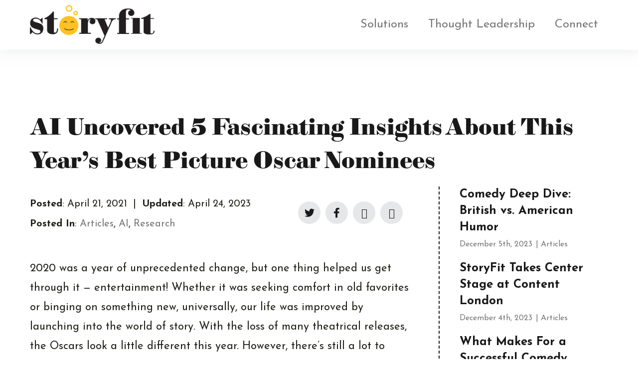

--- FILE ---
content_type: text/html; charset=UTF-8
request_url: https://storyfit.com/ai-uncovered-5-fascinating-insights-about-this-years-best-picture-oscar-nominees/
body_size: 19785
content:
<!DOCTYPE html>
<html lang="en-US" prefix="og: https://ogp.me/ns#">
<head><meta charset="UTF-8" /><script>if(navigator.userAgent.match(/MSIE|Internet Explorer/i)||navigator.userAgent.match(/Trident\/7\..*?rv:11/i)){var href=document.location.href;if(!href.match(/[?&]nowprocket/)){if(href.indexOf("?")==-1){if(href.indexOf("#")==-1){document.location.href=href+"?nowprocket=1"}else{document.location.href=href.replace("#","?nowprocket=1#")}}else{if(href.indexOf("#")==-1){document.location.href=href+"&nowprocket=1"}else{document.location.href=href.replace("#","&nowprocket=1#")}}}}</script><script>class RocketLazyLoadScripts{constructor(){this.v="1.2.3",this.triggerEvents=["keydown","mousedown","mousemove","touchmove","touchstart","touchend","wheel"],this.userEventHandler=this._triggerListener.bind(this),this.touchStartHandler=this._onTouchStart.bind(this),this.touchMoveHandler=this._onTouchMove.bind(this),this.touchEndHandler=this._onTouchEnd.bind(this),this.clickHandler=this._onClick.bind(this),this.interceptedClicks=[],window.addEventListener("pageshow",t=>{this.persisted=t.persisted}),window.addEventListener("DOMContentLoaded",()=>{this._preconnect3rdParties()}),this.delayedScripts={normal:[],async:[],defer:[]},this.trash=[],this.allJQueries=[]}_addUserInteractionListener(t){if(document.hidden){t._triggerListener();return}this.triggerEvents.forEach(e=>window.addEventListener(e,t.userEventHandler,{passive:!0})),window.addEventListener("touchstart",t.touchStartHandler,{passive:!0}),window.addEventListener("mousedown",t.touchStartHandler),document.addEventListener("visibilitychange",t.userEventHandler)}_removeUserInteractionListener(){this.triggerEvents.forEach(t=>window.removeEventListener(t,this.userEventHandler,{passive:!0})),document.removeEventListener("visibilitychange",this.userEventHandler)}_onTouchStart(t){"HTML"!==t.target.tagName&&(window.addEventListener("touchend",this.touchEndHandler),window.addEventListener("mouseup",this.touchEndHandler),window.addEventListener("touchmove",this.touchMoveHandler,{passive:!0}),window.addEventListener("mousemove",this.touchMoveHandler),t.target.addEventListener("click",this.clickHandler),this._renameDOMAttribute(t.target,"onclick","rocket-onclick"),this._pendingClickStarted())}_onTouchMove(t){window.removeEventListener("touchend",this.touchEndHandler),window.removeEventListener("mouseup",this.touchEndHandler),window.removeEventListener("touchmove",this.touchMoveHandler,{passive:!0}),window.removeEventListener("mousemove",this.touchMoveHandler),t.target.removeEventListener("click",this.clickHandler),this._renameDOMAttribute(t.target,"rocket-onclick","onclick"),this._pendingClickFinished()}_onTouchEnd(t){window.removeEventListener("touchend",this.touchEndHandler),window.removeEventListener("mouseup",this.touchEndHandler),window.removeEventListener("touchmove",this.touchMoveHandler,{passive:!0}),window.removeEventListener("mousemove",this.touchMoveHandler)}_onClick(t){t.target.removeEventListener("click",this.clickHandler),this._renameDOMAttribute(t.target,"rocket-onclick","onclick"),this.interceptedClicks.push(t),t.preventDefault(),t.stopPropagation(),t.stopImmediatePropagation(),this._pendingClickFinished()}_replayClicks(){window.removeEventListener("touchstart",this.touchStartHandler,{passive:!0}),window.removeEventListener("mousedown",this.touchStartHandler),this.interceptedClicks.forEach(t=>{t.target.dispatchEvent(new MouseEvent("click",{view:t.view,bubbles:!0,cancelable:!0}))})}_waitForPendingClicks(){return new Promise(t=>{this._isClickPending?this._pendingClickFinished=t:t()})}_pendingClickStarted(){this._isClickPending=!0}_pendingClickFinished(){this._isClickPending=!1}_renameDOMAttribute(t,e,r){t.hasAttribute&&t.hasAttribute(e)&&(event.target.setAttribute(r,event.target.getAttribute(e)),event.target.removeAttribute(e))}_triggerListener(){this._removeUserInteractionListener(this),"loading"===document.readyState?document.addEventListener("DOMContentLoaded",this._loadEverythingNow.bind(this)):this._loadEverythingNow()}_preconnect3rdParties(){let t=[];document.querySelectorAll("script[type=rocketlazyloadscript]").forEach(e=>{if(e.hasAttribute("src")){let r=new URL(e.src).origin;r!==location.origin&&t.push({src:r,crossOrigin:e.crossOrigin||"module"===e.getAttribute("data-rocket-type")})}}),t=[...new Map(t.map(t=>[JSON.stringify(t),t])).values()],this._batchInjectResourceHints(t,"preconnect")}async _loadEverythingNow(){this.lastBreath=Date.now(),this._delayEventListeners(this),this._delayJQueryReady(this),this._handleDocumentWrite(),this._registerAllDelayedScripts(),this._preloadAllScripts(),await this._loadScriptsFromList(this.delayedScripts.normal),await this._loadScriptsFromList(this.delayedScripts.defer),await this._loadScriptsFromList(this.delayedScripts.async);try{await this._triggerDOMContentLoaded(),await this._triggerWindowLoad()}catch(t){console.error(t)}window.dispatchEvent(new Event("rocket-allScriptsLoaded")),this._waitForPendingClicks().then(()=>{this._replayClicks()}),this._emptyTrash()}_registerAllDelayedScripts(){document.querySelectorAll("script[type=rocketlazyloadscript]").forEach(t=>{t.hasAttribute("data-rocket-src")?t.hasAttribute("async")&&!1!==t.async?this.delayedScripts.async.push(t):t.hasAttribute("defer")&&!1!==t.defer||"module"===t.getAttribute("data-rocket-type")?this.delayedScripts.defer.push(t):this.delayedScripts.normal.push(t):this.delayedScripts.normal.push(t)})}async _transformScript(t){return new Promise((await this._littleBreath(),navigator.userAgent.indexOf("Firefox/")>0||""===navigator.vendor)?e=>{let r=document.createElement("script");[...t.attributes].forEach(t=>{let e=t.nodeName;"type"!==e&&("data-rocket-type"===e&&(e="type"),"data-rocket-src"===e&&(e="src"),r.setAttribute(e,t.nodeValue))}),t.text&&(r.text=t.text),r.hasAttribute("src")?(r.addEventListener("load",e),r.addEventListener("error",e)):(r.text=t.text,e());try{t.parentNode.replaceChild(r,t)}catch(i){e()}}:async e=>{function r(){t.setAttribute("data-rocket-status","failed"),e()}try{let i=t.getAttribute("data-rocket-type"),n=t.getAttribute("data-rocket-src");t.text,i?(t.type=i,t.removeAttribute("data-rocket-type")):t.removeAttribute("type"),t.addEventListener("load",function r(){t.setAttribute("data-rocket-status","executed"),e()}),t.addEventListener("error",r),n?(t.removeAttribute("data-rocket-src"),t.src=n):t.src="data:text/javascript;base64,"+window.btoa(unescape(encodeURIComponent(t.text)))}catch(s){r()}})}async _loadScriptsFromList(t){let e=t.shift();return e&&e.isConnected?(await this._transformScript(e),this._loadScriptsFromList(t)):Promise.resolve()}_preloadAllScripts(){this._batchInjectResourceHints([...this.delayedScripts.normal,...this.delayedScripts.defer,...this.delayedScripts.async],"preload")}_batchInjectResourceHints(t,e){var r=document.createDocumentFragment();t.forEach(t=>{let i=t.getAttribute&&t.getAttribute("data-rocket-src")||t.src;if(i){let n=document.createElement("link");n.href=i,n.rel=e,"preconnect"!==e&&(n.as="script"),t.getAttribute&&"module"===t.getAttribute("data-rocket-type")&&(n.crossOrigin=!0),t.crossOrigin&&(n.crossOrigin=t.crossOrigin),t.integrity&&(n.integrity=t.integrity),r.appendChild(n),this.trash.push(n)}}),document.head.appendChild(r)}_delayEventListeners(t){let e={};function r(t,r){!function t(r){!e[r]&&(e[r]={originalFunctions:{add:r.addEventListener,remove:r.removeEventListener},eventsToRewrite:[]},r.addEventListener=function(){arguments[0]=i(arguments[0]),e[r].originalFunctions.add.apply(r,arguments)},r.removeEventListener=function(){arguments[0]=i(arguments[0]),e[r].originalFunctions.remove.apply(r,arguments)});function i(t){return e[r].eventsToRewrite.indexOf(t)>=0?"rocket-"+t:t}}(t),e[t].eventsToRewrite.push(r)}function i(t,e){let r=t[e];Object.defineProperty(t,e,{get:()=>r||function(){},set(i){t["rocket"+e]=r=i}})}r(document,"DOMContentLoaded"),r(window,"DOMContentLoaded"),r(window,"load"),r(window,"pageshow"),r(document,"readystatechange"),i(document,"onreadystatechange"),i(window,"onload"),i(window,"onpageshow")}_delayJQueryReady(t){let e;function r(r){if(r&&r.fn&&!t.allJQueries.includes(r)){r.fn.ready=r.fn.init.prototype.ready=function(e){return t.domReadyFired?e.bind(document)(r):document.addEventListener("rocket-DOMContentLoaded",()=>e.bind(document)(r)),r([])};let i=r.fn.on;r.fn.on=r.fn.init.prototype.on=function(){if(this[0]===window){function t(t){return t.split(" ").map(t=>"load"===t||0===t.indexOf("load.")?"rocket-jquery-load":t).join(" ")}"string"==typeof arguments[0]||arguments[0]instanceof String?arguments[0]=t(arguments[0]):"object"==typeof arguments[0]&&Object.keys(arguments[0]).forEach(e=>{let r=arguments[0][e];delete arguments[0][e],arguments[0][t(e)]=r})}return i.apply(this,arguments),this},t.allJQueries.push(r)}e=r}r(window.jQuery),Object.defineProperty(window,"jQuery",{get:()=>e,set(t){r(t)}})}async _triggerDOMContentLoaded(){this.domReadyFired=!0,await this._littleBreath(),document.dispatchEvent(new Event("rocket-DOMContentLoaded")),await this._littleBreath(),window.dispatchEvent(new Event("rocket-DOMContentLoaded")),await this._littleBreath(),document.dispatchEvent(new Event("rocket-readystatechange")),await this._littleBreath(),document.rocketonreadystatechange&&document.rocketonreadystatechange()}async _triggerWindowLoad(){await this._littleBreath(),window.dispatchEvent(new Event("rocket-load")),await this._littleBreath(),window.rocketonload&&window.rocketonload(),await this._littleBreath(),this.allJQueries.forEach(t=>t(window).trigger("rocket-jquery-load")),await this._littleBreath();let t=new Event("rocket-pageshow");t.persisted=this.persisted,window.dispatchEvent(t),await this._littleBreath(),window.rocketonpageshow&&window.rocketonpageshow({persisted:this.persisted})}_handleDocumentWrite(){let t=new Map;document.write=document.writeln=function(e){let r=document.currentScript;r||console.error("WPRocket unable to document.write this: "+e);let i=document.createRange(),n=r.parentElement,s=t.get(r);void 0===s&&(s=r.nextSibling,t.set(r,s));let a=document.createDocumentFragment();i.setStart(a,0),a.appendChild(i.createContextualFragment(e)),n.insertBefore(a,s)}}async _littleBreath(){Date.now()-this.lastBreath>45&&(await this._requestAnimFrame(),this.lastBreath=Date.now())}async _requestAnimFrame(){return document.hidden?new Promise(t=>setTimeout(t)):new Promise(t=>requestAnimationFrame(t))}_emptyTrash(){this.trash.forEach(t=>t.remove())}static run(){let t=new RocketLazyLoadScripts;t._addUserInteractionListener(t)}}RocketLazyLoadScripts.run();</script>

<meta name='viewport' content='width=device-width, initial-scale=1.0' />
<meta http-equiv='X-UA-Compatible' content='IE=edge' />
<link rel="profile" href="https://gmpg.org/xfn/11" />

<!-- Search Engine Optimization by Rank Math PRO - https://s.rankmath.com/home -->
<title>AI Uncovered 5 Fascinating Insights About This Year’s Best Picture Oscar Nominees - StoryFit</title><link rel="preload" as="style" href="https://fonts.googleapis.com/css?family=Josefin%20Sans%3A300%2C400%2C700%2C400%7CAbril%20Fatface%3A400&#038;display=swap" /><link rel="stylesheet" href="https://fonts.googleapis.com/css?family=Josefin%20Sans%3A300%2C400%2C700%2C400%7CAbril%20Fatface%3A400&#038;display=swap" media="print" onload="this.media='all'" /><noscript><link rel="stylesheet" href="https://fonts.googleapis.com/css?family=Josefin%20Sans%3A300%2C400%2C700%2C400%7CAbril%20Fatface%3A400&#038;display=swap" /></noscript>
<meta name="description" content="With the loss of many theatrical releases, the Oscars look a little different this year. Here are our top 5 insights."/>
<meta name="robots" content="follow, index, max-snippet:-1, max-video-preview:-1, max-image-preview:large"/>
<link rel="canonical" href="https://storyfit.com/ai-uncovered-5-fascinating-insights-about-this-years-best-picture-oscar-nominees/" />
<meta property="og:locale" content="en_US" />
<meta property="og:type" content="article" />
<meta property="og:title" content="AI Uncovered 5 Fascinating Insights About This Year’s Best Picture Oscar Nominees - StoryFit" />
<meta property="og:description" content="With the loss of many theatrical releases, the Oscars look a little different this year. Here are our top 5 insights." />
<meta property="og:url" content="https://storyfit.com/ai-uncovered-5-fascinating-insights-about-this-years-best-picture-oscar-nominees/" />
<meta property="og:site_name" content="StoryFit" />
<meta property="article:tag" content="storyfit" />
<meta property="article:section" content="Articles" />
<meta property="og:updated_time" content="2023-04-24T11:47:50-04:00" />
<meta property="og:image" content="https://storyfit.com/wp-content/uploads/2023/04/AI-Uncovered-5-Fascinating-Insights-About-Featured-image.png" />
<meta property="og:image:secure_url" content="https://storyfit.com/wp-content/uploads/2023/04/AI-Uncovered-5-Fascinating-Insights-About-Featured-image.png" />
<meta property="og:image:width" content="1280" />
<meta property="og:image:height" content="720" />
<meta property="og:image:alt" content="AI Uncovered 5 Fascinating Insights About This Year’s Best Picture Oscar Nominees" />
<meta property="og:image:type" content="image/png" />
<meta property="article:published_time" content="2021-04-21T15:03:00-04:00" />
<meta property="article:modified_time" content="2023-04-24T11:47:50-04:00" />
<meta name="twitter:card" content="summary_large_image" />
<meta name="twitter:title" content="AI Uncovered 5 Fascinating Insights About This Year’s Best Picture Oscar Nominees - StoryFit" />
<meta name="twitter:description" content="With the loss of many theatrical releases, the Oscars look a little different this year. Here are our top 5 insights." />
<meta name="twitter:image" content="https://storyfit.com/wp-content/uploads/2023/04/AI-Uncovered-5-Fascinating-Insights-About-Featured-image.png" />
<script type="application/ld+json" class="rank-math-schema-pro">{"@context":"https://schema.org","@graph":[{"@type":"Organization","@id":"https://storyfit.com/#organization","name":"StoryFit","url":"https://storyfit.com"},{"@type":"WebSite","@id":"https://storyfit.com/#website","url":"https://storyfit.com","name":"StoryFit","publisher":{"@id":"https://storyfit.com/#organization"},"inLanguage":"en-US"},{"@type":"ImageObject","@id":"https://storyfit.com/wp-content/uploads/2023/04/AI-Uncovered-5-Fascinating-Insights-About-Featured-image.png","url":"https://storyfit.com/wp-content/uploads/2023/04/AI-Uncovered-5-Fascinating-Insights-About-Featured-image.png","width":"1280","height":"720","inLanguage":"en-US"},{"@type":"BreadcrumbList","@id":"https://storyfit.com/ai-uncovered-5-fascinating-insights-about-this-years-best-picture-oscar-nominees/#breadcrumb","itemListElement":[{"@type":"ListItem","position":"1","item":{"@id":"https://storyfit.com","name":"Home"}},{"@type":"ListItem","position":"2","item":{"@id":"https://storyfit.com/ai-uncovered-5-fascinating-insights-about-this-years-best-picture-oscar-nominees/","name":"AI Uncovered 5 Fascinating Insights About This Year\u2019s Best Picture Oscar Nominees"}}]},{"@type":"WebPage","@id":"https://storyfit.com/ai-uncovered-5-fascinating-insights-about-this-years-best-picture-oscar-nominees/#webpage","url":"https://storyfit.com/ai-uncovered-5-fascinating-insights-about-this-years-best-picture-oscar-nominees/","name":"AI Uncovered 5 Fascinating Insights About This Year\u2019s Best Picture Oscar Nominees - StoryFit","datePublished":"2021-04-21T15:03:00-04:00","dateModified":"2023-04-24T11:47:50-04:00","isPartOf":{"@id":"https://storyfit.com/#website"},"primaryImageOfPage":{"@id":"https://storyfit.com/wp-content/uploads/2023/04/AI-Uncovered-5-Fascinating-Insights-About-Featured-image.png"},"inLanguage":"en-US","breadcrumb":{"@id":"https://storyfit.com/ai-uncovered-5-fascinating-insights-about-this-years-best-picture-oscar-nominees/#breadcrumb"}},{"@type":"Person","@id":"https://storyfit.com/author/storyfit/","name":"storyfit","url":"https://storyfit.com/author/storyfit/","image":{"@type":"ImageObject","@id":"https://secure.gravatar.com/avatar/0c2b9a3cb4298843966916fa38edd24a791bc2f09c46017df195d214d51d2a7b?s=96&amp;d=mm&amp;r=g","url":"https://secure.gravatar.com/avatar/0c2b9a3cb4298843966916fa38edd24a791bc2f09c46017df195d214d51d2a7b?s=96&amp;d=mm&amp;r=g","caption":"storyfit","inLanguage":"en-US"},"worksFor":{"@id":"https://storyfit.com/#organization"}},{"@type":"BlogPosting","headline":"AI Uncovered 5 Fascinating Insights About This Year\u2019s Best Picture Oscar Nominees - StoryFit","datePublished":"2021-04-21T15:03:00-04:00","dateModified":"2023-04-24T11:47:50-04:00","author":{"@id":"https://storyfit.com/author/storyfit/","name":"storyfit"},"publisher":{"@id":"https://storyfit.com/#organization"},"description":"With the loss of many theatrical releases, the Oscars look a little different this year. Here are our top 5 insights.","name":"AI Uncovered 5 Fascinating Insights About This Year\u2019s Best Picture Oscar Nominees - StoryFit","@id":"https://storyfit.com/ai-uncovered-5-fascinating-insights-about-this-years-best-picture-oscar-nominees/#richSnippet","isPartOf":{"@id":"https://storyfit.com/ai-uncovered-5-fascinating-insights-about-this-years-best-picture-oscar-nominees/#webpage"},"image":{"@id":"https://storyfit.com/wp-content/uploads/2023/04/AI-Uncovered-5-Fascinating-Insights-About-Featured-image.png"},"inLanguage":"en-US","mainEntityOfPage":{"@id":"https://storyfit.com/ai-uncovered-5-fascinating-insights-about-this-years-best-picture-oscar-nominees/#webpage"}}]}</script>
<!-- /Rank Math WordPress SEO plugin -->

<link href='https://fonts.gstatic.com' crossorigin rel='preconnect' />
<link rel="alternate" type="application/rss+xml" title="StoryFit &raquo; Feed" href="https://storyfit.com/feed/" />
<link rel="alternate" type="application/rss+xml" title="StoryFit &raquo; Comments Feed" href="https://storyfit.com/comments/feed/" />
<link rel="alternate" title="oEmbed (JSON)" type="application/json+oembed" href="https://storyfit.com/wp-json/oembed/1.0/embed?url=https%3A%2F%2Fstoryfit.com%2Fai-uncovered-5-fascinating-insights-about-this-years-best-picture-oscar-nominees%2F" />
<link rel="alternate" title="oEmbed (XML)" type="text/xml+oembed" href="https://storyfit.com/wp-json/oembed/1.0/embed?url=https%3A%2F%2Fstoryfit.com%2Fai-uncovered-5-fascinating-insights-about-this-years-best-picture-oscar-nominees%2F&#038;format=xml" />
<link rel="preload" href="https://storyfit.com/wp-content/plugins/bb-plugin/fonts/fontawesome/5.15.4/webfonts/fa-brands-400.woff2" as="font" type="font/woff2" crossorigin="anonymous">
<style id='wp-img-auto-sizes-contain-inline-css'>
img:is([sizes=auto i],[sizes^="auto," i]){contain-intrinsic-size:3000px 1500px}
/*# sourceURL=wp-img-auto-sizes-contain-inline-css */
</style>
<style id='wp-emoji-styles-inline-css'>

	img.wp-smiley, img.emoji {
		display: inline !important;
		border: none !important;
		box-shadow: none !important;
		height: 1em !important;
		width: 1em !important;
		margin: 0 0.07em !important;
		vertical-align: -0.1em !important;
		background: none !important;
		padding: 0 !important;
	}
/*# sourceURL=wp-emoji-styles-inline-css */
</style>
<style id='wp-block-library-inline-css'>
:root{--wp-block-synced-color:#7a00df;--wp-block-synced-color--rgb:122,0,223;--wp-bound-block-color:var(--wp-block-synced-color);--wp-editor-canvas-background:#ddd;--wp-admin-theme-color:#007cba;--wp-admin-theme-color--rgb:0,124,186;--wp-admin-theme-color-darker-10:#006ba1;--wp-admin-theme-color-darker-10--rgb:0,107,160.5;--wp-admin-theme-color-darker-20:#005a87;--wp-admin-theme-color-darker-20--rgb:0,90,135;--wp-admin-border-width-focus:2px}@media (min-resolution:192dpi){:root{--wp-admin-border-width-focus:1.5px}}.wp-element-button{cursor:pointer}:root .has-very-light-gray-background-color{background-color:#eee}:root .has-very-dark-gray-background-color{background-color:#313131}:root .has-very-light-gray-color{color:#eee}:root .has-very-dark-gray-color{color:#313131}:root .has-vivid-green-cyan-to-vivid-cyan-blue-gradient-background{background:linear-gradient(135deg,#00d084,#0693e3)}:root .has-purple-crush-gradient-background{background:linear-gradient(135deg,#34e2e4,#4721fb 50%,#ab1dfe)}:root .has-hazy-dawn-gradient-background{background:linear-gradient(135deg,#faaca8,#dad0ec)}:root .has-subdued-olive-gradient-background{background:linear-gradient(135deg,#fafae1,#67a671)}:root .has-atomic-cream-gradient-background{background:linear-gradient(135deg,#fdd79a,#004a59)}:root .has-nightshade-gradient-background{background:linear-gradient(135deg,#330968,#31cdcf)}:root .has-midnight-gradient-background{background:linear-gradient(135deg,#020381,#2874fc)}:root{--wp--preset--font-size--normal:16px;--wp--preset--font-size--huge:42px}.has-regular-font-size{font-size:1em}.has-larger-font-size{font-size:2.625em}.has-normal-font-size{font-size:var(--wp--preset--font-size--normal)}.has-huge-font-size{font-size:var(--wp--preset--font-size--huge)}.has-text-align-center{text-align:center}.has-text-align-left{text-align:left}.has-text-align-right{text-align:right}.has-fit-text{white-space:nowrap!important}#end-resizable-editor-section{display:none}.aligncenter{clear:both}.items-justified-left{justify-content:flex-start}.items-justified-center{justify-content:center}.items-justified-right{justify-content:flex-end}.items-justified-space-between{justify-content:space-between}.screen-reader-text{border:0;clip-path:inset(50%);height:1px;margin:-1px;overflow:hidden;padding:0;position:absolute;width:1px;word-wrap:normal!important}.screen-reader-text:focus{background-color:#ddd;clip-path:none;color:#444;display:block;font-size:1em;height:auto;left:5px;line-height:normal;padding:15px 23px 14px;text-decoration:none;top:5px;width:auto;z-index:100000}html :where(.has-border-color){border-style:solid}html :where([style*=border-top-color]){border-top-style:solid}html :where([style*=border-right-color]){border-right-style:solid}html :where([style*=border-bottom-color]){border-bottom-style:solid}html :where([style*=border-left-color]){border-left-style:solid}html :where([style*=border-width]){border-style:solid}html :where([style*=border-top-width]){border-top-style:solid}html :where([style*=border-right-width]){border-right-style:solid}html :where([style*=border-bottom-width]){border-bottom-style:solid}html :where([style*=border-left-width]){border-left-style:solid}html :where(img[class*=wp-image-]){height:auto;max-width:100%}:where(figure){margin:0 0 1em}html :where(.is-position-sticky){--wp-admin--admin-bar--position-offset:var(--wp-admin--admin-bar--height,0px)}@media screen and (max-width:600px){html :where(.is-position-sticky){--wp-admin--admin-bar--position-offset:0px}}

/*# sourceURL=wp-block-library-inline-css */
</style><style id='global-styles-inline-css'>
:root{--wp--preset--aspect-ratio--square: 1;--wp--preset--aspect-ratio--4-3: 4/3;--wp--preset--aspect-ratio--3-4: 3/4;--wp--preset--aspect-ratio--3-2: 3/2;--wp--preset--aspect-ratio--2-3: 2/3;--wp--preset--aspect-ratio--16-9: 16/9;--wp--preset--aspect-ratio--9-16: 9/16;--wp--preset--color--black: #000000;--wp--preset--color--cyan-bluish-gray: #abb8c3;--wp--preset--color--white: #ffffff;--wp--preset--color--pale-pink: #f78da7;--wp--preset--color--vivid-red: #cf2e2e;--wp--preset--color--luminous-vivid-orange: #ff6900;--wp--preset--color--luminous-vivid-amber: #fcb900;--wp--preset--color--light-green-cyan: #7bdcb5;--wp--preset--color--vivid-green-cyan: #00d084;--wp--preset--color--pale-cyan-blue: #8ed1fc;--wp--preset--color--vivid-cyan-blue: #0693e3;--wp--preset--color--vivid-purple: #9b51e0;--wp--preset--gradient--vivid-cyan-blue-to-vivid-purple: linear-gradient(135deg,rgb(6,147,227) 0%,rgb(155,81,224) 100%);--wp--preset--gradient--light-green-cyan-to-vivid-green-cyan: linear-gradient(135deg,rgb(122,220,180) 0%,rgb(0,208,130) 100%);--wp--preset--gradient--luminous-vivid-amber-to-luminous-vivid-orange: linear-gradient(135deg,rgb(252,185,0) 0%,rgb(255,105,0) 100%);--wp--preset--gradient--luminous-vivid-orange-to-vivid-red: linear-gradient(135deg,rgb(255,105,0) 0%,rgb(207,46,46) 100%);--wp--preset--gradient--very-light-gray-to-cyan-bluish-gray: linear-gradient(135deg,rgb(238,238,238) 0%,rgb(169,184,195) 100%);--wp--preset--gradient--cool-to-warm-spectrum: linear-gradient(135deg,rgb(74,234,220) 0%,rgb(151,120,209) 20%,rgb(207,42,186) 40%,rgb(238,44,130) 60%,rgb(251,105,98) 80%,rgb(254,248,76) 100%);--wp--preset--gradient--blush-light-purple: linear-gradient(135deg,rgb(255,206,236) 0%,rgb(152,150,240) 100%);--wp--preset--gradient--blush-bordeaux: linear-gradient(135deg,rgb(254,205,165) 0%,rgb(254,45,45) 50%,rgb(107,0,62) 100%);--wp--preset--gradient--luminous-dusk: linear-gradient(135deg,rgb(255,203,112) 0%,rgb(199,81,192) 50%,rgb(65,88,208) 100%);--wp--preset--gradient--pale-ocean: linear-gradient(135deg,rgb(255,245,203) 0%,rgb(182,227,212) 50%,rgb(51,167,181) 100%);--wp--preset--gradient--electric-grass: linear-gradient(135deg,rgb(202,248,128) 0%,rgb(113,206,126) 100%);--wp--preset--gradient--midnight: linear-gradient(135deg,rgb(2,3,129) 0%,rgb(40,116,252) 100%);--wp--preset--font-size--small: 13px;--wp--preset--font-size--medium: 20px;--wp--preset--font-size--large: 36px;--wp--preset--font-size--x-large: 42px;--wp--preset--spacing--20: 0.44rem;--wp--preset--spacing--30: 0.67rem;--wp--preset--spacing--40: 1rem;--wp--preset--spacing--50: 1.5rem;--wp--preset--spacing--60: 2.25rem;--wp--preset--spacing--70: 3.38rem;--wp--preset--spacing--80: 5.06rem;--wp--preset--shadow--natural: 6px 6px 9px rgba(0, 0, 0, 0.2);--wp--preset--shadow--deep: 12px 12px 50px rgba(0, 0, 0, 0.4);--wp--preset--shadow--sharp: 6px 6px 0px rgba(0, 0, 0, 0.2);--wp--preset--shadow--outlined: 6px 6px 0px -3px rgb(255, 255, 255), 6px 6px rgb(0, 0, 0);--wp--preset--shadow--crisp: 6px 6px 0px rgb(0, 0, 0);}:where(.is-layout-flex){gap: 0.5em;}:where(.is-layout-grid){gap: 0.5em;}body .is-layout-flex{display: flex;}.is-layout-flex{flex-wrap: wrap;align-items: center;}.is-layout-flex > :is(*, div){margin: 0;}body .is-layout-grid{display: grid;}.is-layout-grid > :is(*, div){margin: 0;}:where(.wp-block-columns.is-layout-flex){gap: 2em;}:where(.wp-block-columns.is-layout-grid){gap: 2em;}:where(.wp-block-post-template.is-layout-flex){gap: 1.25em;}:where(.wp-block-post-template.is-layout-grid){gap: 1.25em;}.has-black-color{color: var(--wp--preset--color--black) !important;}.has-cyan-bluish-gray-color{color: var(--wp--preset--color--cyan-bluish-gray) !important;}.has-white-color{color: var(--wp--preset--color--white) !important;}.has-pale-pink-color{color: var(--wp--preset--color--pale-pink) !important;}.has-vivid-red-color{color: var(--wp--preset--color--vivid-red) !important;}.has-luminous-vivid-orange-color{color: var(--wp--preset--color--luminous-vivid-orange) !important;}.has-luminous-vivid-amber-color{color: var(--wp--preset--color--luminous-vivid-amber) !important;}.has-light-green-cyan-color{color: var(--wp--preset--color--light-green-cyan) !important;}.has-vivid-green-cyan-color{color: var(--wp--preset--color--vivid-green-cyan) !important;}.has-pale-cyan-blue-color{color: var(--wp--preset--color--pale-cyan-blue) !important;}.has-vivid-cyan-blue-color{color: var(--wp--preset--color--vivid-cyan-blue) !important;}.has-vivid-purple-color{color: var(--wp--preset--color--vivid-purple) !important;}.has-black-background-color{background-color: var(--wp--preset--color--black) !important;}.has-cyan-bluish-gray-background-color{background-color: var(--wp--preset--color--cyan-bluish-gray) !important;}.has-white-background-color{background-color: var(--wp--preset--color--white) !important;}.has-pale-pink-background-color{background-color: var(--wp--preset--color--pale-pink) !important;}.has-vivid-red-background-color{background-color: var(--wp--preset--color--vivid-red) !important;}.has-luminous-vivid-orange-background-color{background-color: var(--wp--preset--color--luminous-vivid-orange) !important;}.has-luminous-vivid-amber-background-color{background-color: var(--wp--preset--color--luminous-vivid-amber) !important;}.has-light-green-cyan-background-color{background-color: var(--wp--preset--color--light-green-cyan) !important;}.has-vivid-green-cyan-background-color{background-color: var(--wp--preset--color--vivid-green-cyan) !important;}.has-pale-cyan-blue-background-color{background-color: var(--wp--preset--color--pale-cyan-blue) !important;}.has-vivid-cyan-blue-background-color{background-color: var(--wp--preset--color--vivid-cyan-blue) !important;}.has-vivid-purple-background-color{background-color: var(--wp--preset--color--vivid-purple) !important;}.has-black-border-color{border-color: var(--wp--preset--color--black) !important;}.has-cyan-bluish-gray-border-color{border-color: var(--wp--preset--color--cyan-bluish-gray) !important;}.has-white-border-color{border-color: var(--wp--preset--color--white) !important;}.has-pale-pink-border-color{border-color: var(--wp--preset--color--pale-pink) !important;}.has-vivid-red-border-color{border-color: var(--wp--preset--color--vivid-red) !important;}.has-luminous-vivid-orange-border-color{border-color: var(--wp--preset--color--luminous-vivid-orange) !important;}.has-luminous-vivid-amber-border-color{border-color: var(--wp--preset--color--luminous-vivid-amber) !important;}.has-light-green-cyan-border-color{border-color: var(--wp--preset--color--light-green-cyan) !important;}.has-vivid-green-cyan-border-color{border-color: var(--wp--preset--color--vivid-green-cyan) !important;}.has-pale-cyan-blue-border-color{border-color: var(--wp--preset--color--pale-cyan-blue) !important;}.has-vivid-cyan-blue-border-color{border-color: var(--wp--preset--color--vivid-cyan-blue) !important;}.has-vivid-purple-border-color{border-color: var(--wp--preset--color--vivid-purple) !important;}.has-vivid-cyan-blue-to-vivid-purple-gradient-background{background: var(--wp--preset--gradient--vivid-cyan-blue-to-vivid-purple) !important;}.has-light-green-cyan-to-vivid-green-cyan-gradient-background{background: var(--wp--preset--gradient--light-green-cyan-to-vivid-green-cyan) !important;}.has-luminous-vivid-amber-to-luminous-vivid-orange-gradient-background{background: var(--wp--preset--gradient--luminous-vivid-amber-to-luminous-vivid-orange) !important;}.has-luminous-vivid-orange-to-vivid-red-gradient-background{background: var(--wp--preset--gradient--luminous-vivid-orange-to-vivid-red) !important;}.has-very-light-gray-to-cyan-bluish-gray-gradient-background{background: var(--wp--preset--gradient--very-light-gray-to-cyan-bluish-gray) !important;}.has-cool-to-warm-spectrum-gradient-background{background: var(--wp--preset--gradient--cool-to-warm-spectrum) !important;}.has-blush-light-purple-gradient-background{background: var(--wp--preset--gradient--blush-light-purple) !important;}.has-blush-bordeaux-gradient-background{background: var(--wp--preset--gradient--blush-bordeaux) !important;}.has-luminous-dusk-gradient-background{background: var(--wp--preset--gradient--luminous-dusk) !important;}.has-pale-ocean-gradient-background{background: var(--wp--preset--gradient--pale-ocean) !important;}.has-electric-grass-gradient-background{background: var(--wp--preset--gradient--electric-grass) !important;}.has-midnight-gradient-background{background: var(--wp--preset--gradient--midnight) !important;}.has-small-font-size{font-size: var(--wp--preset--font-size--small) !important;}.has-medium-font-size{font-size: var(--wp--preset--font-size--medium) !important;}.has-large-font-size{font-size: var(--wp--preset--font-size--large) !important;}.has-x-large-font-size{font-size: var(--wp--preset--font-size--x-large) !important;}
/*# sourceURL=global-styles-inline-css */
</style>

<style id='classic-theme-styles-inline-css'>
/*! This file is auto-generated */
.wp-block-button__link{color:#fff;background-color:#32373c;border-radius:9999px;box-shadow:none;text-decoration:none;padding:calc(.667em + 2px) calc(1.333em + 2px);font-size:1.125em}.wp-block-file__button{background:#32373c;color:#fff;text-decoration:none}
/*# sourceURL=/wp-includes/css/classic-themes.min.css */
</style>
<link data-minify="1" rel='stylesheet' id='font-awesome-5-css' href='https://storyfit.com/wp-content/cache/min/1/wp-content/plugins/bb-plugin/fonts/fontawesome/5.15.4/css/all.min.css?ver=1719413797' media='all' />
<link data-minify="1" rel='stylesheet' id='ultimate-icons-css' href='https://storyfit.com/wp-content/cache/min/1/wp-content/uploads/bb-plugin/icons/ultimate-icons/style.css?ver=1719413869' media='all' />
<link data-minify="1" rel='stylesheet' id='fl-builder-layout-bundle-debc0d2172a7e55089d9e7163624fe41-css' href='https://storyfit.com/wp-content/cache/min/1/wp-content/uploads/bb-plugin/cache/debc0d2172a7e55089d9e7163624fe41-layout-bundle.css?ver=1719413869' media='all' />
<link rel='stylesheet' id='jquery-magnificpopup-css' href='https://storyfit.com/wp-content/plugins/bb-plugin/css/jquery.magnificpopup.min.css?ver=2.6.3.3' media='all' />
<link rel='stylesheet' id='base-css' href='https://storyfit.com/wp-content/themes/bb-theme/css/base.min.css?ver=1.7.13' media='all' />
<link data-minify="1" rel='stylesheet' id='fl-automator-skin-css' href='https://storyfit.com/wp-content/cache/min/1/wp-content/uploads/bb-theme/skin-64468667a2fb9.css?ver=1719413797' media='all' />
<style id='rocket-lazyload-inline-css'>
.rll-youtube-player{position:relative;padding-bottom:56.23%;height:0;overflow:hidden;max-width:100%;}.rll-youtube-player:focus-within{outline: 2px solid currentColor;outline-offset: 5px;}.rll-youtube-player iframe{position:absolute;top:0;left:0;width:100%;height:100%;z-index:100;background:0 0}.rll-youtube-player img{bottom:0;display:block;left:0;margin:auto;max-width:100%;width:100%;position:absolute;right:0;top:0;border:none;height:auto;-webkit-transition:.4s all;-moz-transition:.4s all;transition:.4s all}.rll-youtube-player img:hover{-webkit-filter:brightness(75%)}.rll-youtube-player .play{height:100%;width:100%;left:0;top:0;position:absolute;background:url(https://storyfit.com/wp-content/plugins/wp-rocket/assets/img/youtube.png) no-repeat center;background-color: transparent !important;cursor:pointer;border:none;}
/*# sourceURL=rocket-lazyload-inline-css */
</style>
<script type="rocketlazyloadscript" data-rocket-src="https://storyfit.com/wp-includes/js/jquery/jquery.min.js?ver=3.7.1" id="jquery-core-js"></script>
<script type="rocketlazyloadscript" data-rocket-src="https://storyfit.com/wp-includes/js/jquery/jquery-migrate.min.js?ver=3.4.1" id="jquery-migrate-js"></script>
<script type="rocketlazyloadscript" data-rocket-src="https://storyfit.com/wp-includes/js/imagesloaded.min.js?ver=6.9" id="imagesloaded-js"></script>
<link rel="https://api.w.org/" href="https://storyfit.com/wp-json/" /><link rel="alternate" title="JSON" type="application/json" href="https://storyfit.com/wp-json/wp/v2/posts/1205" /><link rel="EditURI" type="application/rsd+xml" title="RSD" href="https://storyfit.com/xmlrpc.php?rsd" />
<meta name="generator" content="WordPress 6.9" />
<link rel='shortlink' href='https://storyfit.com/?p=1205' />
<script type="rocketlazyloadscript" data-rocket-type="text/javascript">document.documentElement.className += " js";</script>
<link rel="icon" href="https://storyfit.com/wp-content/uploads/2022/11/cropped-Storyfit-Emoji_Yellow-Thought-Provoking-Square-1-32x32.png" sizes="32x32" />
<link rel="icon" href="https://storyfit.com/wp-content/uploads/2022/11/cropped-Storyfit-Emoji_Yellow-Thought-Provoking-Square-1-192x192.png" sizes="192x192" />
<link rel="apple-touch-icon" href="https://storyfit.com/wp-content/uploads/2022/11/cropped-Storyfit-Emoji_Yellow-Thought-Provoking-Square-1-180x180.png" />
<meta name="msapplication-TileImage" content="https://storyfit.com/wp-content/uploads/2022/11/cropped-Storyfit-Emoji_Yellow-Thought-Provoking-Square-1-270x270.png" />
		<style id="wp-custom-css">
			/* UABB BUG */
.uabb-bug .uabb-infobox-text, 
.uabb-bug .uabb-second-heading-text, 
.uabb-bug .uabb-subheading, 
.uabb-bug .uabb-adv-accordion-button-icon {
    display: none !important;
}

.uabb-post-thumbnail {
    border-radius: 8px 8px 0 0;
}


h1, h2, h3, h4, h5, h6 {
	font-family: 'Sybarite','Josefin Sans', 'Abril Fatface', serif;
}

p, .fl-rich-text, .uabb-text-editor, .styled-subheading .uabb-infobox-title-prefix, .uabb-creative-menu, .uabb-blog-posts-description, .uabb-infobox-text, .nav-links, .mfp-title, 
button, .uabb-button, .uabb-creative-button, .uabb-button-text, .fl-button-text {
	font-family: 'Brandon Grotesque','Josefin Sans', sans-serif !important;
}

.page-numbers {
    font-family:'Brandon Grotesque','Josefin Sans',sans-serif;
    border-radius: 6px;
}

.zindex-top {
	position: relative;
	z-index: 99;
}

.rounded-corner-img img {
    border-radius: 6px !important;
}

.hover-shadow-button .fl-button:hover,
.hover-shadow-button .uabb-button:hover, 
.hover-shadow-button button:hover, 
.hover-shadow-button .uabb-creative-button:hover{
    -webkit-box-shadow: -8px 8px 0 0 #e6e7e8 !important;
    box-shadow: -8px 8px 0 0 #e6e7e8 !important;
-webkit-transition: all 200ms ease-in;
-moz-transition: all 200ms ease-in;
-ms-transition: all 200ms ease-in;
-o-transition: all 200ms ease-in;
transition: all 200ms ease-in;
}

button, 
.fl-button,
.uabb-button,
.uabb-creative-button{
-webkit-transition: all 200ms ease-out;
-moz-transition: all 200ms ease-out;
-ms-transition: all 200ms ease-out;
-o-transition: all 200ms ease-out;
transition: all 200ms ease-out;
}

hr {
	border-top: 2px dashed !important;
}

.posts-heading-style .uabb-post-heading,
.posts-heading-style .uabb-read-more-text{
    font-family: 'Brandon Grotesque','Josefin Sans',Sans-Serif !important;
    margin-right: 10px;
}

.uabb-photo-caption, .uabb-photo-content {
	font-family: 'Brandon Grotesque','Josefin Sans',Sans-Serif !important;
}

.uabb-masonary-filters li{
    font-family: "Brandon Grotesque" !important;
    border-radius: 6px !important;
    padding: 12px 20px 9px 20px !important;
}


.fl-node-nb4x6mlz9fiy.audience-borders .uabb-adv-accordion-item > div {
	border: 0 none !important;
	border-left: 8px solid transparent !important;
	border-color: #fcb92b !important;
}

.fl-node-nb4x6mlz9fiy.audience-borders .uabb-adv-accordion-item:first-of-type > div {
	border-color: #1A96A9 !important;
}
.fl-node-nb4x6mlz9fiy.audience-borders .uabb-adv-accordion-item:first-of-type:hover > div,
.fl-node-nb4x6mlz9fiy.audience-borders .uabb-adv-accordion-item.uabb-adv-accordion-item-active:first-of-type > div {
	border-color: #77AAB6 !important;
}
.fl-node-nb4x6mlz9fiy.audience-borders .uabb-adv-accordion-item:nth-of-type(2) > div {
	border-color: #ED7422 !important;
}
.fl-node-nb4x6mlz9fiy.audience-borders .uabb-adv-accordion-item:nth-of-type(2):hover > div,
.fl-node-nb4x6mlz9fiy.audience-borders .uabb-adv-accordion-item.uabb-adv-accordion-item-active:nth-of-type(2):hover > div {
	border-color: #FBC3A5 !important;
} 

.fl-node-nb4x6mlz9fiy.audience-borders .uabb-adv-accordion-item:nth-of-type(3) > div {
	border-color: #5CA446 !important;
}
.fl-node-nb4x6mlz9fiy.audience-borders .uabb-adv-accordion-item:nth-of-type(3):hover > div,
.fl-node-nb4x6mlz9fiy.audience-borders .uabb-adv-accordion-item.uabb-adv-accordion-item-active:nth-of-type(3) > div {
	border-color: #BEBE32 !important;
}

.fl-node-nb4x6mlz9fiy.audience-borders .uabb-adv-accordion-item:nth-of-type(4) > div {
	border-color: #AB218E !important;
}
.fl-node-nb4x6mlz9fiy.audience-borders .uabb-adv-accordion-item:nth-of-type(4):hover > div,
.fl-node-nb4x6mlz9fiy.audience-borders .uabb-adv-accordion-item.uabb-adv-accordion-item-active:nth-of-type(4) > div {
	border-color: #C786BA !important;
}		</style>
		<noscript><style id="rocket-lazyload-nojs-css">.rll-youtube-player, [data-lazy-src]{display:none !important;}</style></noscript><link data-minify="1" rel="stylesheet" href="https://storyfit.com/wp-content/cache/min/1/gsm7gfo.css?ver=1719413797">
<!-- Google tag (gtag.js) -->
<script async src="https://www.googletagmanager.com/gtag/js?id=UA-103854009-1"></script>
<script>
  window.dataLayer = window.dataLayer || [];
  function gtag(){dataLayer.push(arguments);}
  gtag('js', new Date());

  gtag('config', 'UA-103854009-1');
</script>


<!-- Google Tag Manager -->
<script>(function(w,d,s,l,i){w[l]=w[l]||[];w[l].push({'gtm.start':
new Date().getTime(),event:'gtm.js'});var f=d.getElementsByTagName(s)[0],
j=d.createElement(s),dl=l!='dataLayer'?'&l='+l:'';j.async=true;j.src=
'https://www.googletagmanager.com/gtm.js?id='+i+dl;f.parentNode.insertBefore(j,f);
})(window,document,'script','dataLayer','GTM-PKF6FXH');</script>
<!-- End Google Tag Manager -->

</head>
<body class="wp-singular post-template-default single single-post postid-1205 single-format-standard wp-theme-bb-theme wp-child-theme-bb-theme-child fl-theme-builder-header fl-theme-builder-header-global-header fl-theme-builder-footer fl-theme-builder-footer-global-footer fl-theme-builder-singular fl-theme-builder-singular-singular-post-layout-3-2023 fl-framework-base fl-preset-default fl-full-width fl-search-active" itemscope="itemscope" itemtype="https://schema.org/WebPage">
<a aria-label="Skip to content" class="fl-screen-reader-text" href="#fl-main-content">Skip to content</a><div class="fl-page">
	<header class="fl-builder-content fl-builder-content-30 fl-builder-global-templates-locked" data-post-id="30" data-type="header" data-sticky="0" data-sticky-on="" data-sticky-breakpoint="medium" data-shrink="0" data-overlay="0" data-overlay-bg="transparent" data-shrink-image-height="50px" role="banner" itemscope="itemscope" itemtype="http://schema.org/WPHeader"><div class="fl-row fl-row-full-width fl-row-bg-color fl-node-ms8ih7gaf9w6" data-node="ms8ih7gaf9w6">
	<div class="fl-row-content-wrap">
								<div class="fl-row-content fl-row-full-width fl-node-content">
		
<div class="fl-col-group fl-node-62pwn0zqg5ek fl-col-group-equal-height fl-col-group-align-center fl-col-group-custom-width" data-node="62pwn0zqg5ek">
			<div class="fl-col fl-node-dxjgmlcfwon1 fl-col-small" data-node="dxjgmlcfwon1">
	<div class="fl-col-content fl-node-content"><div class="fl-module fl-module-uabb-photo fl-node-jypaz6qim05k" data-node="jypaz6qim05k">
	<div class="fl-module-content fl-node-content">
		<div class="uabb-module-content uabb-photo
uabb-photo-align-left uabb-photo-mob-align-left" itemscope itemtype="https://schema.org/ImageObject">
	<div class="uabb-photo-content ">

				<a href="https://storyfit.com/" target="_self"  itemprop="url">
				<img loading="lazy" decoding="async" width="1185" height="370" class="uabb-photo-img wp-image-87 size-full" src="https://storyfit.com/wp-content/uploads/2022/11/Storyfit-Logo-Color_1185px.png" alt="StoryFit Logo with Bold yellow face smiling with eyes closed in thought" title="Storyfit-Logo-Color_1185px" itemprop="image" srcset="https://storyfit.com/wp-content/uploads/2022/11/Storyfit-Logo-Color_1185px.png 1185w, https://storyfit.com/wp-content/uploads/2022/11/Storyfit-Logo-Color_1185px-300x94.png 300w, https://storyfit.com/wp-content/uploads/2022/11/Storyfit-Logo-Color_1185px-1024x320.png 1024w, https://storyfit.com/wp-content/uploads/2022/11/Storyfit-Logo-Color_1185px-768x240.png 768w" sizes="auto, (max-width: 1185px) 100vw, 1185px" />

						</a>
			</div>
	</div>
	</div>
</div>
</div>
</div>
			<div class="fl-col fl-node-itekb3f7yrv1" data-node="itekb3f7yrv1">
	<div class="fl-col-content fl-node-content"><div class="fl-module fl-module-uabb-advanced-menu fl-node-oyihk4ju9se7" data-node="oyihk4ju9se7">
	<div class="fl-module-content fl-node-content">
			<div class="uabb-creative-menu
	 uabb-creative-menu-accordion-collapse	uabb-menu-default">
		<div class="uabb-creative-menu-mobile-toggle-container"><div class="uabb-creative-menu-mobile-toggle hamburger" tabindex="0"><div class="uabb-svg-container"><svg version="1.1" class="hamburger-menu" xmlns="https://www.w3.org/2000/svg" xmlns:xlink="https://www.w3.org/1999/xlink" viewBox="0 0 50 50">
<rect class="uabb-hamburger-menu-top" width="50" height="10"/>
<rect class="uabb-hamburger-menu-middle" y="20" width="50" height="10"/>
<rect class="uabb-hamburger-menu-bottom" y="40" width="50" height="10"/>
</svg>
</div></div></div>			<div class="uabb-clear"></div>
					<ul id="menu-main-menu" class="menu uabb-creative-menu-horizontal uabb-toggle-none"><li id="menu-item-171" class="menu-item menu-item-type-post_type menu-item-object-page menu-item-has-children uabb-has-submenu uabb-creative-menu uabb-cm-style"><div class="uabb-has-submenu-container"><a href="https://storyfit.com/solutions/"><span class="menu-item-text">Solutions<span class="uabb-menu-toggle"></span></span></a></div>
<ul class="sub-menu">
	<li id="menu-item-4149" class="menu-item menu-item-type-post_type menu-item-object-page uabb-creative-menu uabb-cm-style"><a href="https://storyfit.com/research-insights/"><span class="menu-item-text">Research &#038; Insights</span></a></li>
	<li id="menu-item-4147" class="menu-item menu-item-type-post_type menu-item-object-page uabb-creative-menu uabb-cm-style"><a href="https://storyfit.com/creatives/"><span class="menu-item-text">Creatives</span></a></li>
	<li id="menu-item-4148" class="menu-item menu-item-type-post_type menu-item-object-page uabb-creative-menu uabb-cm-style"><a href="https://storyfit.com/marketing/"><span class="menu-item-text">Marketing</span></a></li>
	<li id="menu-item-4150" class="menu-item menu-item-type-post_type menu-item-object-page uabb-creative-menu uabb-cm-style"><a href="https://storyfit.com/executives/"><span class="menu-item-text">Executives</span></a></li>
	<li id="menu-item-5439" class="menu-item menu-item-type-post_type menu-item-object-page uabb-creative-menu uabb-cm-style"><a href="https://storyfit.com/custom-solutions/"><span class="menu-item-text">Custom</span></a></li>
</ul>
</li>
<li id="menu-item-2472" class="menu-item menu-item-type-post_type menu-item-object-page uabb-creative-menu uabb-cm-style"><a href="https://storyfit.com/thought-leadership/"><span class="menu-item-text">Thought Leadership</span></a></li>
<li id="menu-item-179" class="menu-item menu-item-type-post_type menu-item-object-page uabb-creative-menu uabb-cm-style"><a href="https://storyfit.com/contact-us/"><span class="menu-item-text">Connect</span></a></li>
</ul>	</div>

	<div class="uabb-creative-menu-mobile-toggle-container"><div class="uabb-creative-menu-mobile-toggle hamburger" tabindex="0"><div class="uabb-svg-container"><svg version="1.1" class="hamburger-menu" xmlns="https://www.w3.org/2000/svg" xmlns:xlink="https://www.w3.org/1999/xlink" viewBox="0 0 50 50">
<rect class="uabb-hamburger-menu-top" width="50" height="10"/>
<rect class="uabb-hamburger-menu-middle" y="20" width="50" height="10"/>
<rect class="uabb-hamburger-menu-bottom" y="40" width="50" height="10"/>
</svg>
</div></div></div>			<div class="uabb-creative-menu
			 uabb-creative-menu-accordion-collapse			off-canvas">
				<div class="uabb-clear"></div>
				<div class="uabb-off-canvas-menu uabb-menu-right"> <div class="uabb-menu-close-btn">×</div>						<ul id="menu-main-menu-1" class="menu uabb-creative-menu-horizontal uabb-toggle-none"><li id="menu-item-171" class="menu-item menu-item-type-post_type menu-item-object-page menu-item-has-children uabb-has-submenu uabb-creative-menu uabb-cm-style"><div class="uabb-has-submenu-container"><a href="https://storyfit.com/solutions/"><span class="menu-item-text">Solutions<span class="uabb-menu-toggle"></span></span></a></div>
<ul class="sub-menu">
	<li id="menu-item-4149" class="menu-item menu-item-type-post_type menu-item-object-page uabb-creative-menu uabb-cm-style"><a href="https://storyfit.com/research-insights/"><span class="menu-item-text">Research &#038; Insights</span></a></li>
	<li id="menu-item-4147" class="menu-item menu-item-type-post_type menu-item-object-page uabb-creative-menu uabb-cm-style"><a href="https://storyfit.com/creatives/"><span class="menu-item-text">Creatives</span></a></li>
	<li id="menu-item-4148" class="menu-item menu-item-type-post_type menu-item-object-page uabb-creative-menu uabb-cm-style"><a href="https://storyfit.com/marketing/"><span class="menu-item-text">Marketing</span></a></li>
	<li id="menu-item-4150" class="menu-item menu-item-type-post_type menu-item-object-page uabb-creative-menu uabb-cm-style"><a href="https://storyfit.com/executives/"><span class="menu-item-text">Executives</span></a></li>
	<li id="menu-item-5439" class="menu-item menu-item-type-post_type menu-item-object-page uabb-creative-menu uabb-cm-style"><a href="https://storyfit.com/custom-solutions/"><span class="menu-item-text">Custom</span></a></li>
</ul>
</li>
<li id="menu-item-2472" class="menu-item menu-item-type-post_type menu-item-object-page uabb-creative-menu uabb-cm-style"><a href="https://storyfit.com/thought-leadership/"><span class="menu-item-text">Thought Leadership</span></a></li>
<li id="menu-item-179" class="menu-item menu-item-type-post_type menu-item-object-page uabb-creative-menu uabb-cm-style"><a href="https://storyfit.com/contact-us/"><span class="menu-item-text">Connect</span></a></li>
</ul>				</div>
			</div>
				</div>
</div>
</div>
</div>
	</div>
		</div>
	</div>
</div>
</header><div class="uabb-js-breakpoint" style="display: none;"></div>	<div id="fl-main-content" class="fl-page-content" itemprop="mainContentOfPage" role="main">

		<div class="fl-builder-content fl-builder-content-3509 fl-builder-global-templates-locked" data-post-id="3509"><div class="fl-row fl-row-full-width fl-row-bg-none fl-node-bqi3oklmr5v2" data-node="bqi3oklmr5v2">
	<div class="fl-row-content-wrap">
								<div class="fl-row-content fl-row-fixed-width fl-node-content">
		
<div class="fl-col-group fl-node-quwahx3odyj7 fl-col-group-responsive-reversed" data-node="quwahx3odyj7">
			<div class="fl-col fl-node-gilm6kodwnuz" data-node="gilm6kodwnuz">
	<div class="fl-col-content fl-node-content"><div id="top_of_article" class="fl-module fl-module-heading fl-node-emfxi3z4jtkp" data-node="emfxi3z4jtkp">
	<div class="fl-module-content fl-node-content">
		<h1 class="fl-heading">
		<span class="fl-heading-text">AI Uncovered 5 Fascinating Insights About This Year’s Best Picture Oscar Nominees</span>
	</h1>
	</div>
</div>
</div>
</div>
	</div>

<div class="fl-col-group fl-node-adytkjcm28hl" data-node="adytkjcm28hl">
			<div class="fl-col fl-node-5fy4hkn0lsxm fl-col-has-cols" data-node="5fy4hkn0lsxm">
	<div class="fl-col-content fl-node-content">
<div class="fl-col-group fl-node-vhjt0qf4mik5 fl-col-group-nested" data-node="vhjt0qf4mik5">
			<div class="fl-col fl-node-indvy537ezrw" data-node="indvy537ezrw">
	<div class="fl-col-content fl-node-content"><div class="fl-module fl-module-rich-text fl-node-9jre1c8udxpq" data-node="9jre1c8udxpq">
	<div class="fl-module-content fl-node-content">
		<div class="fl-rich-text">
	<p><strong>Posted</strong>: April 21, 2021  |  <strong>Updated</strong>: April 24, 2023</p>
</div>
	</div>
</div>
<div class="fl-module fl-module-rich-text fl-node-40tk3ylar6vi" data-node="40tk3ylar6vi">
	<div class="fl-module-content fl-node-content">
		<div class="fl-rich-text">
	<p><strong>Posted In</strong>: <a href="https://storyfit.com/category/blog/" rel="tag" class="blog">Articles</a>, <a href="https://storyfit.com/category/ai/" rel="tag" class="ai">AI</a>, <a href="https://storyfit.com/category/research/" rel="tag" class="research">Research</a></p>
</div>
	</div>
</div>
</div>
</div>
			<div class="fl-col fl-node-k3e1c7muht0b fl-col-small" data-node="k3e1c7muht0b">
	<div class="fl-col-content fl-node-content"><div class="fl-module fl-module-uabb-social-share fl-node-3fjuv42i7sq1" data-node="3fjuv42i7sq1">
	<div class="fl-module-content fl-node-content">
		<div class="uabb-social-share-wrap uabb-social-share-horizontal uabb-ss uabb-ss-column-auto uabb-ss-column-medium- uabb-ss-column-responsive-">
		<div class="uabb-ss-wrap uabb-ss-align-left uabb-ss-flat uabb-ss-view-icon uabb-ss-shape-circle uabb-ss-color-custom uabb-style-inline uabb-floating-align-right">
				<div class="uabb-ss-grid-item uabb-ss-animation-grow uabb-ss-button-twitter">
				<div class="uabb-ss-grid-button">
										<a class= "uabb-ss-grid-button-link" href="https://twitter.com/share?url=https%3A%2F%2Fstoryfit.com%2Fai-uncovered-5-fascinating-insights-about-this-years-best-picture-oscar-nominees%2F" target="_blank" onclick="window.open(this.href,'social-share','left=20,top=20,width=500,height=500,toolbar=1,resizable=0');return false;">
																<span class="uabb-ss-icon">
																								<i class="fab fa-twitter" aria-hidden="true"></i>
																			</span>
					
										</a>
				</div>
			</div>
						<div class="uabb-ss-grid-item uabb-ss-animation-grow uabb-ss-button-facebook">
				<div class="uabb-ss-grid-button">
										<a class= "uabb-ss-grid-button-link" href="https://www.facebook.com/sharer.php?u=https%3A%2F%2Fstoryfit.com%2Fai-uncovered-5-fascinating-insights-about-this-years-best-picture-oscar-nominees%2F" target="_blank" onclick="window.open(this.href,'social-share','left=20,top=20,width=500,height=500,toolbar=1,resizable=0');return false;">
																<span class="uabb-ss-icon">
																								<i class="fab fa-facebook-f" aria-hidden="true"></i>
																			</span>
					
										</a>
				</div>
			</div>
						<div class="uabb-ss-grid-item uabb-ss-animation-grow uabb-ss-button-tumblr">
				<div class="uabb-ss-grid-button">
										<a class= "uabb-ss-grid-button-link" href="https://www.tumblr.com/widgets/share/tool?canonicalUrl=https%3A%2F%2Fstoryfit.com%2Fai-uncovered-5-fascinating-insights-about-this-years-best-picture-oscar-nominees%2F" target="_blank" onclick="window.open(this.href,'social-share','left=20,top=20,width=500,height=500,toolbar=1,resizable=0');return false;">
																<span class="uabb-ss-icon">
																								<i class="ua-icon ua-icon-tumblr2" aria-hidden="true"></i>
																			</span>
					
										</a>
				</div>
			</div>
						<div class="uabb-ss-grid-item uabb-ss-animation-grow uabb-ss-button-email">
				<div class="uabb-ss-grid-button">
										<a class= "uabb-ss-grid-button-link" href="mailto:?body=https%3A%2F%2Fstoryfit.com%2Fai-uncovered-5-fascinating-insights-about-this-years-best-picture-oscar-nominees%2F" target="_blank" onclick="window.open(this.href,'social-share','left=20,top=20,width=500,height=500,toolbar=1,resizable=0');return false;">
																<span class="uabb-ss-icon">
																								<i class="ua-icon ua-icon-mail2" aria-hidden="true"></i>
																			</span>
					
										</a>
				</div>
			</div>
				</div>
</div>

	</div>
</div>
</div>
</div>
	</div>
<div id="singular_post_content" class="fl-module fl-module-rich-text fl-node-f62lo0ndzixb rounded-corner-img" data-node="f62lo0ndzixb">
	<div class="fl-module-content fl-node-content">
		<div class="fl-rich-text">
	<p><p>2020 was a year of unprecedented change, but one thing helped us get through it &#8212; entertainment! Whether it was seeking comfort in old favorites or binging on something new, universally, our life was improved by launching into the world of story. With the loss of many theatrical releases, the Oscars look a little different this year. However, there’s still a lot to celebrate.</p>
<p><span id="more-1205"></span></p>
<p><img loading="lazy" decoding="async" class="alignnone" style="width: 455px; margin-left: auto; margin-right: auto; display: block;" src="https://f.hubspotusercontent40.net/hubfs/2571493/oscar6.png" alt="Graphic Reads &quot;AI Uncovered 5 Fascinating Insights, #2021 Oscars&quot; from StoryFit" width="455" height="900" /></p>
<p>We dove into the data to uncover interesting trends, facts, and tidbits about this year’s nominees. Here are our top 5 insights:</p>
<p><strong>#1 Less violence this year compared to Best Picture nominees in the past decade</strong></p>
<p>Extreme physical pain and fighting are often outside of our day-to-day lives, and therefore it can be an escapist element in an entertaining film. However, 2020 was a challenging and troubling year globally, and there were infamous instances of violence that we worked through culturally. Maybe the Academy had this in mind when they selected the nominees for Best Picture, who on average had measurably less violence than best picture nominees in the past decade.</p>
<p>StoryFit’s technology uncovered, on average, less physical fighting, less physical pain, and less physical violence in this year’s Best Picture nominees compared to the Best Picture nominees from the past decade (except for 2011, whose movies included <em>The Help</em> and <em>The Artist</em>).</p>
<p>However, it’s important to note that the 2021 nominees which had the most violence &#8212; <em>Judas and the Black Messiah </em>and <em>The Trial of the Chicago 7</em> &#8212; are tackling socio-political issues and not unjustified violence.</p>
<p><strong>#2 Family, perseverance, responsibility, enjoyable, new life, and character growth were prominent concepts</strong></p>
<p>Hunker down with your family for a year during a global pandemic, and you might find yourself falling a little bit more in love with them (or you might have solidified your plans to move out of the house and never return).</p>
<p>The nominees with a prominent family story element don’t necessarily have it easy; families in stories like <em>Minari </em>or <em>Nomadland </em>are going through intense conflict and growth, but at the end of the day, their family bonds still captivate us.</p>
<p>Our tech measured 100,000+ elements in this year’s Best Picture nominees and discovered that the most prominent story elements were Family, Perseverance, Responsibility, New Life, and Character Growth.</p>
<p><strong>#3 Strong Female was a prominent concept in 4 out of 8 of the nominees</strong></p>
<p>With all eyes on Hollywood’s depiction of Women during the #MeToo era, it’s fitting that this year’s nominees include Strong Female characters. Let’s face it, Carey Mulligan’s role in <em>Promising Young Woman</em> as a socially stunted medical school dropout who’s seeking to avenge the tragic death of her best friend by hoodwinking men is far removed from the measurably agreeable female characters of prior years. In fact, <span style="font-size: 24px;">“Strong female” is a top story element in 4 out of the 8 Best Picture nominees this year (<em>Nomadland</em>, Promising Young Woman, The Father, and Minari). This is the first time in 10 years that “Strong Female” is a top story element in the Best Picture nominees, which is a sign that women’s roles are changing.</span></p>
<p><strong>#4 Higher female dialogue this year than in past years</strong></p>
<p>This year’s Best Picture nominees have more female dialogue than many of the previous years &#8212; and as we discussed, the story element “strong female” crept into the list of top story elements in this year’s Best Picture nominees. However, we were still a bit surprised that the average amount of female dialogue for this year’s Best Picture nominees was only 33% &#8212; up from 28% and 31% in 2019 and 2018.</p>
<p style="font-size: 12px; text-align: center;">
<p>The nominees with higher portions of female dialogue were 1) <em>Nomadland</em>, 2) <em>Promising Young Woman</em>, and 3) <em>Minari</em>.</p>
<p><strong>#5 </strong><strong><em>Mank </em></strong><strong>and </strong><strong><em>Judas and the Black Messiah </em></strong><strong>have similar story elements to previous Oscar winners</strong></p>
<p>We were curious, which of the nominees had the most similar story elements to previous year’s winners? Out of this year’s Best Picture nominees, <em>Mank </em>and <em>Judas and the Black Messiah </em>have the most similar story DNA to previous Best Picture winners, with prominent story elements such as “police,” “law enforcement,” “strong male,” and “moral dilemmas.”</p>
<p>Both stories take a step back in time; <em>Judas </em>confronts social issues that are as present today as they were in the 1960s, whereas <em>Mank</em> tells the creation story of <em>Citizen Kane</em>. Though it doesn’t tackle such present social issues as <em>Judas</em>, Rosebud is still an influential part of the zeitgeist.</p>
<p>Could this similitude be a signal of who will win the Oscars? Join us by tuning in to ABC on Sunday, April 25 at 8 ET to find out!</p>
</p>
</div>
	</div>
</div>
<div class="fl-module fl-module-rich-text fl-node-3be50l4uy817" data-node="3be50l4uy817">
	<div class="fl-module-content fl-node-content">
		<div class="fl-rich-text">
	<p><a href="#top_of_article"><em>↑ Return to top of article</em></a></p>
</div>
	</div>
</div>
</div>
</div>
			<div class="fl-col fl-node-9b0h78y2dp5e fl-col-small" data-node="9b0h78y2dp5e">
	<div class="fl-col-content fl-node-content"><div class="fl-module fl-module-blog-posts fl-node-wo9u7nl6yavm posts-heading-style" data-node="wo9u7nl6yavm">
	<div class="fl-module-content fl-node-content">
		<div class="uabb-module-content uabb-blog-posts  uabb-post-grid-1 ">
		<div class="uabb-blog-posts-col-1 uabb-post-wrapper   ">
		<a href="https://storyfit.com/comedy-deep-dive-british-vs-american-humor/" target="_self"  class="uabb-blog-post-element-link"></a>		<div class="uabb-blog-posts-shadow clearfix">

			<div class="uabb-blog-post-inner-wrap uabb-thumbnail-position-top  uabb-empty-img">
					<div class="uabb-blog-post-content">
						<h6 class="uabb-post-heading uabb-blog-post-section">
				<a href=https://storyfit.com/comedy-deep-dive-british-vs-american-humor/ title="Comedy Deep Dive: British vs. American Humor" tabindex="0" class="">Comedy Deep Dive: British vs. American Humor</a>			</h6>
							<p class="uabb-post-meta uabb-blog-post-section">
							<span class="uabb-meta-date">
				<i aria-hidden="true" class=""></i>
			December 5th, 2023			</span>
			 | 					<i aria-hidden="true" class=""></i>
									<span class="uabb-cat-links uabb-last-cat"><a href="https://storyfit.com/category/blog/" rel="category tag">Articles</a></span>				</p>
						</div>
						</div>
		</div>
	</div>
			<div class="uabb-blog-posts-col-1 uabb-post-wrapper   ">
		<a href="https://storyfit.com/storyfit-takes-center-stage-at-content-london/" target="_self"  class="uabb-blog-post-element-link"></a>		<div class="uabb-blog-posts-shadow clearfix">

			<div class="uabb-blog-post-inner-wrap uabb-thumbnail-position-top  uabb-empty-img">
					<div class="uabb-blog-post-content">
						<h6 class="uabb-post-heading uabb-blog-post-section">
				<a href=https://storyfit.com/storyfit-takes-center-stage-at-content-london/ title="StoryFit Takes Center Stage at Content London" tabindex="0" class="">StoryFit Takes Center Stage at Content London</a>			</h6>
							<p class="uabb-post-meta uabb-blog-post-section">
							<span class="uabb-meta-date">
				<i aria-hidden="true" class=""></i>
			December 4th, 2023			</span>
			 | 					<i aria-hidden="true" class=""></i>
									<span class="uabb-cat-links uabb-last-cat"><a href="https://storyfit.com/category/blog/" rel="category tag">Articles</a></span>				</p>
						</div>
						</div>
		</div>
	</div>
			<div class="uabb-blog-posts-col-1 uabb-post-wrapper   ">
		<a href="https://storyfit.com/what-makes-for-a-successful-comedy-series/" target="_self"  class="uabb-blog-post-element-link"></a>		<div class="uabb-blog-posts-shadow clearfix">

			<div class="uabb-blog-post-inner-wrap uabb-thumbnail-position-top  uabb-empty-img">
					<div class="uabb-blog-post-content">
						<h6 class="uabb-post-heading uabb-blog-post-section">
				<a href=https://storyfit.com/what-makes-for-a-successful-comedy-series/ title="What Makes For a Successful Comedy Series?" tabindex="0" class="">What Makes For a Successful Comedy Series?</a>			</h6>
							<p class="uabb-post-meta uabb-blog-post-section">
							<span class="uabb-meta-date">
				<i aria-hidden="true" class=""></i>
			October 20th, 2023			</span>
			 | 					<i aria-hidden="true" class=""></i>
									<span class="uabb-cat-links "><a href="https://storyfit.com/category/blog/" rel="category tag">Articles</a></span>,&nbsp;				<span class="uabb-cat-links uabb-last-cat"><a href="https://storyfit.com/category/research/" rel="category tag">Research</a></span>				</p>
						</div>
						</div>
		</div>
	</div>
			<div class="uabb-blog-posts-col-1 uabb-post-wrapper   ">
		<a href="https://storyfit.com/storyfit-partners-with-mediaxchange-expands-global-footprint/" target="_self"  class="uabb-blog-post-element-link"></a>		<div class="uabb-blog-posts-shadow clearfix">

			<div class="uabb-blog-post-inner-wrap uabb-thumbnail-position-top  uabb-empty-img">
					<div class="uabb-blog-post-content">
						<h6 class="uabb-post-heading uabb-blog-post-section">
				<a href=https://storyfit.com/storyfit-partners-with-mediaxchange-expands-global-footprint/ title="StoryFit Partners with MediaXchange, Expands Global Footprint" tabindex="0" class="">StoryFit Partners with MediaXchange, Expands Global Footprint</a>			</h6>
							<p class="uabb-post-meta uabb-blog-post-section">
							<span class="uabb-meta-date">
				<i aria-hidden="true" class=""></i>
			September 6th, 2023			</span>
			 | 					<i aria-hidden="true" class=""></i>
									<span class="uabb-cat-links uabb-last-cat"><a href="https://storyfit.com/category/news/" rel="category tag">News</a></span>				</p>
						</div>
						</div>
		</div>
	</div>
			</div>
	</div>
</div>
<div class="fl-module fl-module-button fl-node-1wr6pliy240u hover-shadow-button" data-node="1wr6pliy240u">
	<div class="fl-module-content fl-node-content">
		<div class="fl-button-wrap fl-button-width-auto fl-button-left">
			<a href="https://storyfit.com/thought-leadership/" target="_self" class="fl-button" role="button">
							<span class="fl-button-text">Return to All Articles</span>
					</a>
</div>
	</div>
</div>
<div class="fl-module fl-module-button fl-node-rv3olb9pmqe2 hover-shadow-button" data-node="rv3olb9pmqe2">
	<div class="fl-module-content fl-node-content">
		<div class="fl-button-wrap fl-button-width-auto fl-button-left">
			<a href="#newsletter" target="_self" class="fl-button" role="button">
							<span class="fl-button-text">Sign Up For Our Newsletter</span>
					</a>
</div>
	</div>
</div>
</div>
</div>
	</div>
		</div>
	</div>
</div>
</div><div class="uabb-js-breakpoint" style="display: none;"></div>
	</div><!-- .fl-page-content -->
	<footer class="fl-builder-content fl-builder-content-39 fl-builder-global-templates-locked" data-post-id="39" data-type="footer" itemscope="itemscope" itemtype="http://schema.org/WPFooter"><div class="fl-row fl-row-full-width fl-row-bg-color fl-node-t81o0uqbgvsk" data-node="t81o0uqbgvsk">
	<div class="fl-row-content-wrap">
								<div class="fl-row-content fl-row-full-width fl-node-content">
		
<div class="fl-col-group fl-node-frolg7m8hsqw fl-col-group-equal-height fl-col-group-align-bottom" data-node="frolg7m8hsqw">
			<div class="fl-col fl-node-8l0q7mudpg3r fl-col-has-cols" data-node="8l0q7mudpg3r">
	<div class="fl-col-content fl-node-content"><div class="fl-module fl-module-uabb-photo fl-node-j2w0s71b3ahn" data-node="j2w0s71b3ahn">
	<div class="fl-module-content fl-node-content">
		<div class="uabb-module-content uabb-photo
uabb-photo-align-left uabb-photo-mob-align-left" itemscope itemtype="https://schema.org/ImageObject">
	<div class="uabb-photo-content ">

				<img loading="lazy" decoding="async" width="1185" height="370" class="uabb-photo-img wp-image-87 size-full" src="https://storyfit.com/wp-content/uploads/2022/11/Storyfit-Logo-Color_1185px.png" alt="StoryFit Logo with Bold yellow face smiling with eyes closed in thought" title="Storyfit-Logo-Color_1185px" itemprop="image" srcset="https://storyfit.com/wp-content/uploads/2022/11/Storyfit-Logo-Color_1185px.png 1185w, https://storyfit.com/wp-content/uploads/2022/11/Storyfit-Logo-Color_1185px-300x94.png 300w, https://storyfit.com/wp-content/uploads/2022/11/Storyfit-Logo-Color_1185px-1024x320.png 1024w, https://storyfit.com/wp-content/uploads/2022/11/Storyfit-Logo-Color_1185px-768x240.png 768w" sizes="auto, (max-width: 1185px) 100vw, 1185px" />

					</div>
	</div>
	</div>
</div>
<div class="fl-module fl-module-uabb-separator fl-node-lqefi56hgdco" data-node="lqefi56hgdco">
	<div class="fl-module-content fl-node-content">
		<div class="uabb-module-content uabb-separator-parent">
	<div class="uabb-separator"></div>
</div>
	</div>
</div>

<div class="fl-col-group fl-node-usq4bj6zg0ry fl-col-group-nested fl-col-group-equal-height fl-col-group-align-bottom" data-node="usq4bj6zg0ry">
			<div class="fl-col fl-node-0l214xftrn3z fl-col-small" data-node="0l214xftrn3z">
	<div class="fl-col-content fl-node-content"><div class="fl-module fl-module-rich-text fl-node-zmrq6jcd14b7" data-node="zmrq6jcd14b7">
	<div class="fl-module-content fl-node-content">
		<div class="fl-rich-text">
	<p><a href="https://storyfit.com/#why_storyfit">Why Storyfit</a></p>
<p><a href="https://storyfit.com/insights/">Solutions</a></p>
<p><a href="https://storyfit.com/thought-leadership/">Thought Leadership</a></p>
</div>
	</div>
</div>
</div>
</div>
			<div class="fl-col fl-node-nhq4zue6yprt fl-col-small" data-node="nhq4zue6yprt">
	<div class="fl-col-content fl-node-content"><div class="fl-module fl-module-rich-text fl-node-emouw7i23pv8" data-node="emouw7i23pv8">
	<div class="fl-module-content fl-node-content">
		<div class="fl-rich-text">
	<p><a href="https://storyfit.com/resources/">Resources</a></p>
<p><a href="https://storyfit.com/?s=Search%20For%20What%20You%20Need">Search</a></p>
<p><a href="https://storyfit.com/contact-us/">Connect</a></p>
</div>
	</div>
</div>
</div>
</div>
			<div class="fl-col fl-node-wgnji59kydab fl-col-small" data-node="wgnji59kydab">
	<div class="fl-col-content fl-node-content"><div class="fl-module fl-module-icon-group fl-node-hnptyru9wdbm" data-node="hnptyru9wdbm">
	<div class="fl-module-content fl-node-content">
		<div class="fl-icon-group">
	<span class="fl-icon">
								<a href="https://www.facebook.com/storyfit/" target="_blank" rel="noopener" >
							<i class="fab fa-facebook-square" aria-hidden="true"></i>
						</a>
			</span>
		<span class="fl-icon">
								<a href="https://www.linkedin.com/company/25079440/" target="_blank" rel="noopener" >
							<i class="fab fa-linkedin" aria-hidden="true"></i>
						</a>
			</span>
		<span class="fl-icon">
								<a href="https://twitter.com/storyfit/" target="_blank" rel="noopener" >
							<i class="fab fa-twitter-square" aria-hidden="true"></i>
						</a>
			</span>
	</div>
	</div>
</div>
</div>
</div>
	</div>
</div>
</div>
	</div>

<div class="fl-col-group fl-node-qjxie6wka32y" data-node="qjxie6wka32y">
			<div class="fl-col fl-node-9q7nacypufwv" data-node="9q7nacypufwv">
	<div class="fl-col-content fl-node-content"><div class="fl-module fl-module-rich-text fl-node-6iqkthrncjdx" data-node="6iqkthrncjdx">
	<div class="fl-module-content fl-node-content">
		<div class="fl-rich-text">
	<p style="text-align: center;">© 2026 StoryFit. All Rights Reserved.</p>
</div>
	</div>
</div>
<div class="fl-module fl-module-creative-link fl-node-7o5y9k2fgv36" data-node="7o5y9k2fgv36">
	<div class="fl-module-content fl-node-content">
		<div class="uabb-module-content uabb-cl-wrap">
	<ul class="uabb-cl-ul">
			<li class="uabb-creative-link uabb-cl-simple ">
			<p class="uabb-cl-heading">
				<a href="https://storyfit.com/modern_slavery_statement/" target="_self"  data-hover="Modern Slavery Statement">Modern Slavery Statement</a>
			</p>
		</li>
					<li class="uabb-creative-link uabb-cl-simple ">
			<p class="uabb-cl-heading">
				<a href="https://storyfit.com/privacy-policy/" target="_self"  data-hover="Privacy Policy">Privacy Policy</a>
			</p>
		</li>
					<li class="uabb-creative-link uabb-cl-simple ">
			<p class="uabb-cl-heading">
				<a href="https://storyfit.com/terms-of-use/" target="_self"  data-hover="Terms of Use">Terms of Use</a>
			</p>
		</li>
				</ul>
</div>
	</div>
</div>
</div>
</div>
	</div>
		</div>
	</div>
</div>
</footer><div class="uabb-js-breakpoint" style="display: none;"></div>	</div><!-- .fl-page -->
<script type="speculationrules">
{"prefetch":[{"source":"document","where":{"and":[{"href_matches":"/*"},{"not":{"href_matches":["/wp-*.php","/wp-admin/*","/wp-content/uploads/*","/wp-content/*","/wp-content/plugins/*","/wp-content/themes/bb-theme-child/*","/wp-content/themes/bb-theme/*","/*\\?(.+)"]}},{"not":{"selector_matches":"a[rel~=\"nofollow\"]"}},{"not":{"selector_matches":".no-prefetch, .no-prefetch a"}}]},"eagerness":"conservative"}]}
</script>
<script type="rocketlazyloadscript" data-rocket-src="https://storyfit.com/wp-content/plugins/bb-plugin/js/jquery.ba-throttle-debounce.min.js?ver=2.6.3.3" id="jquery-throttle-js"></script>
<script type="rocketlazyloadscript" data-rocket-src="https://storyfit.com/wp-content/plugins/bb-plugin/js/jquery.mosaicflow.min.js?ver=2.6.3.3" id="jquery-mosaicflow-js"></script>
<script type="rocketlazyloadscript" data-minify="1" data-rocket-src="https://storyfit.com/wp-content/cache/min/1/wp-content/plugins/bb-ultimate-addon/assets/js/global-scripts/jquery-masonary.js?ver=1719413797" id="isotope-js"></script>
<script type="rocketlazyloadscript" data-minify="1" data-rocket-src="https://storyfit.com/wp-content/cache/min/1/wp-content/uploads/bb-plugin/cache/5db6ddf8213640c3889d4426f71b895f-layout-bundle.js?ver=1719413869" id="fl-builder-layout-bundle-5db6ddf8213640c3889d4426f71b895f-js"></script>
<script type="rocketlazyloadscript" data-rocket-src="https://storyfit.com/wp-content/plugins/bb-plugin/js/jquery.magnificpopup.min.js?ver=2.6.3.3" id="jquery-magnificpopup-js"></script>
<script type="rocketlazyloadscript" data-rocket-src="https://storyfit.com/wp-content/plugins/bb-plugin/js/jquery.fitvids.min.js?ver=1.2" id="jquery-fitvids-js"></script>
<script id="fl-automator-js-extra">
var themeopts = {"medium_breakpoint":"992","mobile_breakpoint":"768","scrollTopPosition":"800"};
//# sourceURL=fl-automator-js-extra
</script>
<script type="rocketlazyloadscript" data-rocket-src="https://storyfit.com/wp-content/themes/bb-theme/js/theme.min.js?ver=1.7.13" id="fl-automator-js"></script>
<script>window.lazyLoadOptions={elements_selector:"iframe[data-lazy-src]",data_src:"lazy-src",data_srcset:"lazy-srcset",data_sizes:"lazy-sizes",class_loading:"lazyloading",class_loaded:"lazyloaded",threshold:300,callback_loaded:function(element){if(element.tagName==="IFRAME"&&element.dataset.rocketLazyload=="fitvidscompatible"){if(element.classList.contains("lazyloaded")){if(typeof window.jQuery!="undefined"){if(jQuery.fn.fitVids){jQuery(element).parent().fitVids()}}}}}};window.addEventListener('LazyLoad::Initialized',function(e){var lazyLoadInstance=e.detail.instance;if(window.MutationObserver){var observer=new MutationObserver(function(mutations){var image_count=0;var iframe_count=0;var rocketlazy_count=0;mutations.forEach(function(mutation){for(var i=0;i<mutation.addedNodes.length;i++){if(typeof mutation.addedNodes[i].getElementsByTagName!=='function'){continue}
if(typeof mutation.addedNodes[i].getElementsByClassName!=='function'){continue}
images=mutation.addedNodes[i].getElementsByTagName('img');is_image=mutation.addedNodes[i].tagName=="IMG";iframes=mutation.addedNodes[i].getElementsByTagName('iframe');is_iframe=mutation.addedNodes[i].tagName=="IFRAME";rocket_lazy=mutation.addedNodes[i].getElementsByClassName('rocket-lazyload');image_count+=images.length;iframe_count+=iframes.length;rocketlazy_count+=rocket_lazy.length;if(is_image){image_count+=1}
if(is_iframe){iframe_count+=1}}});if(image_count>0||iframe_count>0||rocketlazy_count>0){lazyLoadInstance.update()}});var b=document.getElementsByTagName("body")[0];var config={childList:!0,subtree:!0};observer.observe(b,config)}},!1)</script><script data-no-minify="1" async src="https://storyfit.com/wp-content/plugins/wp-rocket/assets/js/lazyload/17.8.3/lazyload.min.js"></script><script>function lazyLoadThumb(e){var t='<img src="https://i.ytimg.com/vi/ID/hqdefault.jpg" alt="" width="480" height="360">',a='<button class="play" aria-label="play Youtube video"></button>';return t.replace("ID",e)+a}function lazyLoadYoutubeIframe(){var e=document.createElement("iframe"),t="ID?autoplay=1";t+=0===this.parentNode.dataset.query.length?'':'&'+this.parentNode.dataset.query;e.setAttribute("src",t.replace("ID",this.parentNode.dataset.src)),e.setAttribute("frameborder","0"),e.setAttribute("allowfullscreen","1"),e.setAttribute("allow", "accelerometer; autoplay; encrypted-media; gyroscope; picture-in-picture"),this.parentNode.parentNode.replaceChild(e,this.parentNode)}document.addEventListener("DOMContentLoaded",function(){var e,t,p,a=document.getElementsByClassName("rll-youtube-player");for(t=0;t<a.length;t++)e=document.createElement("div"),e.setAttribute("data-id",a[t].dataset.id),e.setAttribute("data-query", a[t].dataset.query),e.setAttribute("data-src", a[t].dataset.src),e.innerHTML=lazyLoadThumb(a[t].dataset.id),a[t].appendChild(e),p=e.querySelector('.play'),p.onclick=lazyLoadYoutubeIframe});</script><script type="rocketlazyloadscript" data-rocket-type="text/javascript">
_linkedin_partner_id = "4670948";
window._linkedin_data_partner_ids = window._linkedin_data_partner_ids || [];
window._linkedin_data_partner_ids.push(_linkedin_partner_id);
</script><script type="rocketlazyloadscript" data-rocket-type="text/javascript">
(function(l) {
if (!l){window.lintrk = function(a,b){window.lintrk.q.push([a,b])};
window.lintrk.q=[]}
var s = document.getElementsByTagName("script")[0];
var b = document.createElement("script");
b.type = "text/javascript";b.async = true;
b.src = "https://snap.licdn.com/li.lms-analytics/insight.min.js";
s.parentNode.insertBefore(b, s);})(window.lintrk);
</script>
<noscript>
<img height="1" width="1" style="display:none;" alt="" src="https://px.ads.linkedin.com/collect/?pid=4670948&fmt=gif" />
</noscript>

<!-- Google Tag Manager (noscript) -->
<noscript><iframe src="https://www.googletagmanager.com/ns.html?id=GTM-PKF6FXH"
height="0" width="0" style="display:none;visibility:hidden"></iframe></noscript>
<!-- End Google Tag Manager (noscript) --></body>
</html>

<!-- This website is like a Rocket, isn't it? Performance optimized by WP Rocket. Learn more: https://wp-rocket.me -->